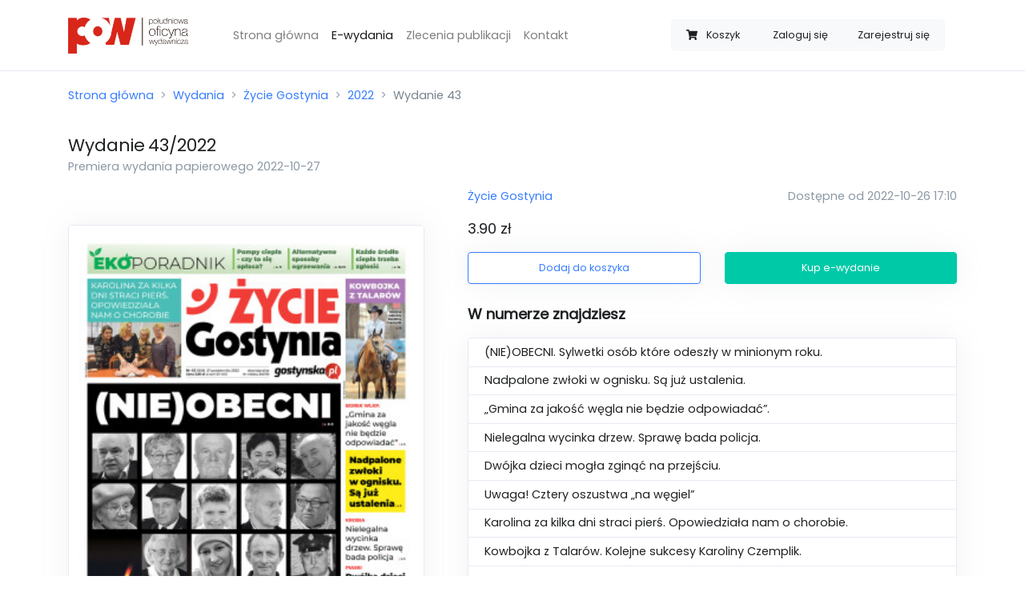

--- FILE ---
content_type: text/html; charset=UTF-8
request_url: https://sklep.rawicz24.pl/wydania/zycie-gostynia/2022/43/
body_size: 4835
content:
<!doctype html>
<html lang="pl">
<head>
    <meta charset="utf-8">
    <meta name="viewport" content="width=device-width, initial-scale=1, minimum-scale=1, maximum-scale=1">

    <meta name="csrf-token" content="kPL9OXlSRKg7YzhFk2UkNCIrs7F8v74J3kceNmFp">

    <meta property="og:title" content="Wydanie 43/2022 Życie Gostynia">
    <meta property="og:site_name" content="Życie Rawicza">
    <meta property="og:url" content="https://sklep.rawicz24.pl/wydania/zycie-gostynia/2022/43">
    <meta property="og:description" content="(NIE)OBECNI. Sylwetki osób które odeszły w minionym roku.
Nadpalone zwłoki w ognisku. Są już ustalenia.
„Gmina za jakość węgla nie będzie odpowiadać”.
Nielegalna wycinka drzew. Sprawę bada policja.
Dwójka dzieci mogła zginąć na przejściu.
Uwaga! Cztery oszustwa „na węgiel”
Karolina za kilka dni straci pierś. Opowiedziała nam o chorobie.
Kowbojka z Talarów. Kolejne sukcesy Karoliny Czemplik.

EKOPORADNIK:
- Pompy ciepła - czy to się opłaca?
- Alternatywne sposoby ogrzewania.
- Każde źródło ciepła trzeba zgłosić.">
    <meta name="description" content="(NIE)OBECNI. Sylwetki osób które odeszły w minionym roku.
Nadpalone zwłoki w ognisku. Są już ustalenia.
„Gmina za jakość węgla nie będzie odpowiadać”.
Nielegalna wycinka drzew. Sprawę bada policja.
Dwójka dzieci mogła zginąć na przejściu.
Uwaga! Cztery oszustwa „na węgiel”
Karolina za kilka dni straci pierś. Opowiedziała nam o chorobie.
Kowbojka z Talarów. Kolejne sukcesy Karoliny Czemplik.

EKOPORADNIK:
- Pompy ciepła - czy to się opłaca?
- Alternatywne sposoby ogrzewania.
- Każde źródło ciepła trzeba zgłosić.">
    <meta name="keywords" content=”życie rawicza,gazeta,e-wydanie,sklep z e-wydaniami,zakup gazety,elektroniczne wydanie,gazeta online” />
    <link rel="canonical" href="https://sklep.jarocinska.pl/wydania/zycie-gostynia/2022/43" />
        <meta property="og:image" content="https://sklep.rawicz24.pl/storage/uploads/thumbnails/1d5bcf6ab0e4118cd623dbfd55f484b6.jpg">
    <meta property="og:type" content="product">
    <script type="application/ld+json">{"@context":"https:\/\/schema.org","@type":"Product","productID":"43\/2022\/zycie-gostynia","image":"https:\/\/sklep.rawicz24.pl\/storage\/uploads\/thumbnails\/1d5bcf6ab0e4118cd623dbfd55f484b6.jpg","category":"Życie Gostynia","description":"(NIE)OBECNI. Sylwetki osób które odeszły w minionym roku.\r\nNadpalone zwłoki w ognisku. Są już ustalenia.\r\n„Gmina za jakość węgla nie będzie odpowiadać”.\r\nNielegalna wycinka drzew. Sprawę bada policja.\r\nDwójka dzieci mogła zginąć na przejściu.\r\nUwaga! Cztery oszustwa „na węgiel”\r\nKarolina za kilka dni straci pierś. Opowiedziała nam o chorobie.\r\nKowbojka z Talarów. Kolejne sukcesy Karoliny Czemplik.\r\n\r\nEKOPORADNIK:\r\n- Pompy ciepła - czy to się opłaca?\r\n- Alternatywne sposoby ogrzewania.\r\n- Każde źródło ciepła trzeba zgłosić.","name":"Wydanie 43\/2022","url":"https:\/\/sklep.rawicz24.pl\/wydania\/zycie-gostynia\/2022\/43","brand":{"@type":"Brand","name":"Życie Gostynia","logo":"https:\/\/sklep.rawicz24.pl\/uploads\/logos\/a5180e0b990498f09f9cbf3943547a52.jpg"},"releaseDate":"2022-10-27T00:00:00+02:00","offers":{"@type":"Offer","url":"https:\/\/sklep.rawicz24.pl\/wydania\/zycie-gostynia\/2022\/43","availability":"https:\/\/schema.org\/InStock","price":3.9,"priceValidUntil":"2025-12-31T00:00:00+01:00","priceCurrency":"PLN","name":"Wydanie 43\/2022","seller":{"@type":"Organization","name":"Południowa Oficyna Wydawnicza","logo":"https:\/\/sklep.rawicz24.pl\/img\/pow-logo.png"}}}</script>

    <title>Wydanie 43/2022 - Sklep - Życie Rawicza</title>

    <link rel="apple-touch-icon-precomposed"
          sizes="57x57" href="https://sklep.rawicz24.pl/icon/favicon-apple-touch-114.png">
    <link rel="apple-touch-icon-precomposed"
          sizes="114x114" href="https://sklep.rawicz24.pl/icon/favicon-apple-touch-114.png">
    <link rel="apple-touch-icon-precomposed"
          sizes="72x72" href="https://sklep.rawicz24.pl/icon/favicon-apple-touch-144.png">
    <link rel="apple-touch-icon-precomposed"
          sizes="144x144" href="https://sklep.rawicz24.pl/icon/favicon-apple-touch-144.png">
    <link rel="icon" type="image/vnd.microsoft.icon"
          sizes="32x32 48x48" href="https://sklep.rawicz24.pl/icon/favicon.ico">
    <link rel="icon" sizes="128x128" href="https://sklep.rawicz24.pl/icon/favicon.icns">
    <link rel="icon" href="https://sklep.rawicz24.pl/icon/favicon.png" type="image/x-icon">

    <script src="https://sklep.rawicz24.pl/js/app.js?ver=1.1.4" defer></script>

    <link rel="dns-prefetch" href="//fonts.gstatic.com">

    <link href="https://sklep.rawicz24.pl/css/app.css?ver=1.0.6" rel="stylesheet">

            <script async src="https://www.googletagmanager.com/gtag/js?id=UA-40054086-13"></script>
        <script>
            window.dataLayer = window.dataLayer || [];
            function gtag(){dataLayer.push(arguments);}
            gtag('js', new Date());

            gtag('config', 'UA-40054086-13');
        </script>
    </head>
<body>
<div id="app">
    <nav class="navbar navbar-expand-lg navbar-light bg-white border-bottom">
    <div class="container">
        <a class="navbar-brand" href="https://sklep.rawicz24.pl">
            <img src="https://sklep.rawicz24.pl/img/logo.png" width="150px" alt="Logo sklepu"/>
        </a>
        <cart-navbar cart-url="https://sklep.rawicz24.pl/koszyk" class=" d-lg-none ml-auto mr-3" button-class="btn btn-link text-secondary border bg-white btn-sm" badge-class="badge badge-light badge-pill d-none d-sm-inline">
            <span class="ml-2 mr-1 d-none d-sm-inline">Koszyk</span>
        </cart-navbar>
        <button class="navbar-toggler" type="button" data-toggle="collapse" data-target="#navbarSupportedContent" aria-controls="navbarSupportedContent" aria-expanded="false" aria-label="Toggle navigation">
            <span class="navbar-toggler-icon"></span>
        </button>

        <div class="collapse navbar-collapse" id="navbarSupportedContent">
            <ul class="navbar-nav mx-3 mt-4 mt-lg-0 ml-lg-5 mr-auto">
                <li class="nav-item ">
                    <a class="nav-link" href="https://sklep.rawicz24.pl">Strona główna</a>
                </li>
                <li class="nav-item active">
                    <a class="nav-link" href="https://sklep.rawicz24.pl/wydania">E-wydania</a>
                </li>
                <li class="nav-item ">
                    <a class="nav-link" href="https://sklep.rawicz24.pl/zlecenia">Zlecenia publikacji</a>
                </li>
                <li class="nav-item ">
                    <a class="nav-link" href="https://sklep.rawicz24.pl/kontakt">Kontakt</a>
                </li>
                <li class="nav-item ">
                                    </li>
            </ul>
            <div class="btn-group col-12 col-lg-auto my-3" role="group">
                <cart-navbar cart-url="https://sklep.rawicz24.pl/koszyk" class="d-none d-lg-block">
                    <span class="ml-2 mr-1 d-md-none d-xl-inline">Koszyk</span>
                </cart-navbar>
                                    <a class="btn btn-sm btn-light" href="https://sklep.rawicz24.pl/logowanie">Zaloguj się</a>
                                            <a class="btn btn-sm btn-light" href="https://sklep.rawicz24.pl/rejestracja">Zarejestruj się</a>
                                                </div>
        </div>
    </div>
</nav>

    <div class="container py-2">
        <nav aria-label="breadcrumb">
            <ol class="breadcrumb px-0">
                <li class="breadcrumb-item"><a href="https://sklep.rawicz24.pl">Strona główna</a></li>
                    <li class="breadcrumb-item"><a href="https://sklep.rawicz24.pl/wydania">Wydania</a></li>
    <li class="breadcrumb-item"><a href="https://sklep.rawicz24.pl/wydania/zycie-gostynia">Życie Gostynia</a></li>
    <li class="breadcrumb-item"><a href="https://sklep.rawicz24.pl/wydania/zycie-gostynia/2022">2022</a></li>
    <li class="breadcrumb-item active" aria-current="page">Wydanie 43</li>
            </ol>
        </nav>
    </div>
    <div class="container py-2">
            <h1 class="h4 d-inline">Wydanie</h1>
    <h2 class="h4 d-inline">43/2022</h2>
    <span class="d-block h6 text-muted">Premiera wydania papierowego 2022-10-27</span>
    <div class="row mt-3">
        <div class="col-md-5 align-items-center d-none d-lg-flex">
            <img src="https://sklep.rawicz24.pl/storage/uploads/thumbnails/1d5bcf6ab0e4118cd623dbfd55f484b6.jpg" class="border d-flex rounded img-fluid shadow-sm" width="100%" alt="Miniatura wydania 43/2022">
        </div>
        <div class="col-12 col-lg-7 mb-0 d-flex align-items-center">
            <div class="w-100 ml-0 ml-lg-4">
                <div class="row">
                    <div class="col-md-5 mb-4 mb-md-0 align-items-center d-flex d-lg-none">
                        <img src="https://sklep.rawicz24.pl/storage/uploads/thumbnails/1d5bcf6ab0e4118cd623dbfd55f484b6.jpg" class="border rounded img-fluid shadow-sm m-0" width="100%" alt="Miniatura wydania 43/2022">
                    </div>
                    <div class="col-md-7 col-lg-12 d-flex ">
                        <div class="align-self-center w-100">
                            <div class="mb-3">
                                <a href="https://sklep.rawicz24.pl/wydania/zycie-gostynia">
                                    Życie Gostynia
                                </a>
                                <span class="text-muted d-block float-md-right">Dostępne od 2022-10-26 17:10</span>
                            </div>
                            <p class="lead"><span>3.90 zł</span></p>
                            <div class="row">
                                <div class="col-sm-6">
                                    <add-to-cart-button button-classes="shadow-sm" :release='{"id":"a9ca44c6-142e-4f5c-969e-14c832827598","formatted_number":"43\/2022","general_number":1206,"release_date":"27-10-2022","category":"\u017bycie Gostynia","price":3.9,"thumbnail":"https:\/\/sklep.rawicz24.pl\/storage\/uploads\/thumbnails\/1d5bcf6ab0e4118cd623dbfd55f484b6.jpg","url":"https:\/\/sklep.rawicz24.pl\/wydania\/zycie-gostynia\/2022\/43"}' cart-url="https://sklep.rawicz24.pl/koszyk"></add-to-cart-button>
                                </div>
                                <div class="col-sm-6">
                                    <buy-button button-classes="shadow-sm mt-2 mt-sm-0" :release='{"id":"a9ca44c6-142e-4f5c-969e-14c832827598","formatted_number":"43\/2022","general_number":1206,"release_date":"27-10-2022","category":"\u017bycie Gostynia","price":3.9,"thumbnail":"https:\/\/sklep.rawicz24.pl\/storage\/uploads\/thumbnails\/1d5bcf6ab0e4118cd623dbfd55f484b6.jpg","url":"https:\/\/sklep.rawicz24.pl\/wydania\/zycie-gostynia\/2022\/43"}' cart-url="https://sklep.rawicz24.pl/koszyk"></buy-button>
                                </div>
                            </div>
                        </div>
                    </div>
                </div>
                                    <div class="mt-4 row">
                        <div class="col">
                            <p class="lead font-weight-bold">W numerze znajdziesz</p>
                                                        <ul class="list-group shadow-sm bg-white ">
                                                                    <li class="list-group-item">(NIE)OBECNI. Sylwetki osób które odeszły w minionym roku.</li>
                                                                    <li class="list-group-item">Nadpalone zwłoki w ognisku. Są już ustalenia.</li>
                                                                    <li class="list-group-item">„Gmina za jakość węgla nie będzie odpowiadać”.</li>
                                                                    <li class="list-group-item">Nielegalna wycinka drzew. Sprawę bada policja.</li>
                                                                    <li class="list-group-item">Dwójka dzieci mogła zginąć na przejściu.</li>
                                                                    <li class="list-group-item">Uwaga! Cztery oszustwa „na węgiel”</li>
                                                                    <li class="list-group-item">Karolina za kilka dni straci pierś. Opowiedziała nam o chorobie.</li>
                                                                    <li class="list-group-item">Kowbojka z Talarów. Kolejne sukcesy Karoliny Czemplik.</li>
                                                                    <li class="list-group-item"></li>
                                                                    <li class="list-group-item">EKOPORADNIK:</li>
                                                                    <li class="list-group-item">- Pompy ciepła - czy to się opłaca?</li>
                                                                    <li class="list-group-item">- Alternatywne sposoby ogrzewania.</li>
                                                                    <li class="list-group-item">- Każde źródło ciepła trzeba zgłosić.</li>
                                                            </ul>
                        </div>
                    </div>
                            </div>
        </div>
    </div>
        <div class="mt-4 mt-lg-6">
        <h2 class="lead font-weight-bold mb-3">Sprawdź poprzednie wydania</h2>
        <div class="row">
            <div class="col">
                <release-slider category-url="https://sklep.rawicz24.pl/wydania/zycie-gostynia" :items='[{"id":"67dbba61-bae0-4e11-a5ea-2dbe0b493152","formatted_number":"42\/2022","general_number":1205,"release_date":"20-10-2022","category":"\u017bycie Gostynia","price":3.9,"thumbnail":"https:\/\/sklep.rawicz24.pl\/storage\/uploads\/thumbnails\/3ce2c805b036f06f1689a550eca9edbe.jpg","url":"https:\/\/sklep.rawicz24.pl\/wydania\/zycie-gostynia\/2022\/42"},{"id":"dcfaba8b-4c01-4b32-bd40-89e964ea89ca","formatted_number":"41\/2022","general_number":1204,"release_date":"13-10-2022","category":"\u017bycie Gostynia","price":3.9,"thumbnail":"https:\/\/sklep.rawicz24.pl\/storage\/uploads\/thumbnails\/5b8584bf5d8f809f2df310fb195d727f.jpg","url":"https:\/\/sklep.rawicz24.pl\/wydania\/zycie-gostynia\/2022\/41"},{"id":"dd4dea21-3679-4d30-8bee-e1fc1afccf38","formatted_number":"40\/2022","general_number":1203,"release_date":"06-10-2022","category":"\u017bycie Gostynia","price":3.9,"thumbnail":"https:\/\/sklep.rawicz24.pl\/storage\/uploads\/thumbnails\/b4d20cd4fd40c5933a4bbb8963103ac2.jpg","url":"https:\/\/sklep.rawicz24.pl\/wydania\/zycie-gostynia\/2022\/40"},{"id":"286611e5-81cd-49bd-8d86-f41eb6ab0deb","formatted_number":"39\/2022","general_number":1202,"release_date":"29-09-2022","category":"\u017bycie Gostynia","price":3.9,"thumbnail":"https:\/\/sklep.rawicz24.pl\/storage\/uploads\/thumbnails\/14befb204da143ee03cce52397ffc4ef.jpg","url":"https:\/\/sklep.rawicz24.pl\/wydania\/zycie-gostynia\/2022\/39"},{"id":"eec2fbc5-7f98-4baf-bfe4-b4c3f502557e","formatted_number":"38\/2022","general_number":1201,"release_date":"22-09-2022","category":"\u017bycie Gostynia","price":3.9,"thumbnail":"https:\/\/sklep.rawicz24.pl\/storage\/uploads\/thumbnails\/974ba49670e8a039ff5cae17f7c11254.jpg","url":"https:\/\/sklep.rawicz24.pl\/wydania\/zycie-gostynia\/2022\/38"},{"id":"8da19c26-da62-4405-8736-4890411f3a3d","formatted_number":"37\/2022","general_number":1200,"release_date":"15-09-2022","category":"\u017bycie Gostynia","price":3.9,"thumbnail":"https:\/\/sklep.rawicz24.pl\/storage\/uploads\/thumbnails\/2fc3fe087e4a1b426ff3b66caf5d669a.jpg","url":"https:\/\/sklep.rawicz24.pl\/wydania\/zycie-gostynia\/2022\/37"},{"id":"37b360d2-1fbc-4165-b3db-e22ad41d79b0","formatted_number":"36\/2022","general_number":1199,"release_date":"08-09-2022","category":"\u017bycie Gostynia","price":3.9,"thumbnail":"https:\/\/sklep.rawicz24.pl\/storage\/uploads\/thumbnails\/bf4af96a7ba2fe98513db70254a45668.jpg","url":"https:\/\/sklep.rawicz24.pl\/wydania\/zycie-gostynia\/2022\/36"},{"id":"4b24d9ee-e4b6-47b0-8fd2-4e9c892f01be","formatted_number":"35\/2022","general_number":1198,"release_date":"01-09-2022","category":"\u017bycie Gostynia","price":3.9,"thumbnail":"https:\/\/sklep.rawicz24.pl\/storage\/uploads\/thumbnails\/702b4506ba27e2ef4370728048dde19a.jpg","url":"https:\/\/sklep.rawicz24.pl\/wydania\/zycie-gostynia\/2022\/35"},{"id":"4306a3dd-b1ba-4ab4-892b-553014c5f259","formatted_number":"34\/2022","general_number":1197,"release_date":"25-08-2022","category":"\u017bycie Gostynia","price":3.9,"thumbnail":"https:\/\/sklep.rawicz24.pl\/storage\/uploads\/thumbnails\/5fb7a6ff4d3a56f7caa0d7256f1856b3.jpg","url":"https:\/\/sklep.rawicz24.pl\/wydania\/zycie-gostynia\/2022\/34"},{"id":"5d6b5581-588c-4427-9939-fb7a50e62bd3","formatted_number":"33\/2022","general_number":1196,"release_date":"18-08-2022","category":"\u017bycie Gostynia","price":3.9,"thumbnail":"https:\/\/sklep.rawicz24.pl\/storage\/uploads\/thumbnails\/62280ad9544d5ddf573f7a25ad6d027a.jpg","url":"https:\/\/sklep.rawicz24.pl\/wydania\/zycie-gostynia\/2022\/33"}]'></release-slider>
            </div>
        </div>
    </div>
        </div>

    <div class="container">
    <footer class="pt-4 my-md-5 pt-md-5 border-top">
        <div class="row">
            <div class="col-12 col-md">
                <img class="mb-2" src="https://sklep.rawicz24.pl/img/logo_gray.png" alt="Szare logo Południowej Oficyny Wydawniczej" width="100">
                <small class="d-block mb-3 text-muted">&copy; 2020</small>
            </div>
            <div class="col-6 col-md">
                <h5>Odnośniki</h5>
                <ul class="list-unstyled text-small">
                    <li><a class="text-muted" href="https://sklep.rawicz24.pl">Strona główna</a></li>
                    <li><a class="text-muted" href="https://sklep.rawicz24.pl/wydania">Wydania</a></li>

                    <li><a class="text-muted" href="https://sklep.rawicz24.pl/polityka-prywatnosci">Polityka prywatności</a></li>
                    <li><a class="text-muted" href="https://sklep.rawicz24.pl/regulamin">Regulamin</a></li>
                    <li><a class="text-muted" href="https://sklep.rawicz24.pl/kontakt">Kontakt</a></li>
                </ul>
            </div>
            <div class="col-6 col-md">
                <h5>Wydania</h5>
                <ul class="list-unstyled text-small">
            <li><a class="text-muted" href="https://sklep.rawicz24.pl/wydania/zdjecie">Zdjęcie</a></li>
            <li><a class="text-muted" href="https://sklep.rawicz24.pl/wydania/gazeta-jarocinska">Gazeta Jarocińska</a></li>
            <li><a class="text-muted" href="https://sklep.rawicz24.pl/wydania/gazeta-krotoszynska">Gazeta Krotoszyńska</a></li>
            <li><a class="text-muted" href="https://sklep.rawicz24.pl/wydania/zycie-gostynia">Życie Gostynia</a></li>
            <li><a class="text-muted" href="https://sklep.rawicz24.pl/wydania/zycie-pleszewa">Życie Pleszewa</a></li>
            <li><a class="text-muted" href="https://sklep.rawicz24.pl/wydania/zycie-rawicza">Życie Rawicza</a></li>
    </ul>
            </div>
            <div class="col-6 col-md">
                <h5>Konto</h5>
                <ul class="list-unstyled text-small">
                                            <li><a class="text-muted" href="https://sklep.rawicz24.pl/logowanie">Logowanie</a></li>
                        <li><a class="text-muted" href="https://sklep.rawicz24.pl/rejestracja">Rejestracja</a></li>
                                    </ul>
            </div>
        </div>
    </footer>
</div>
</div>
</body>
</html>
